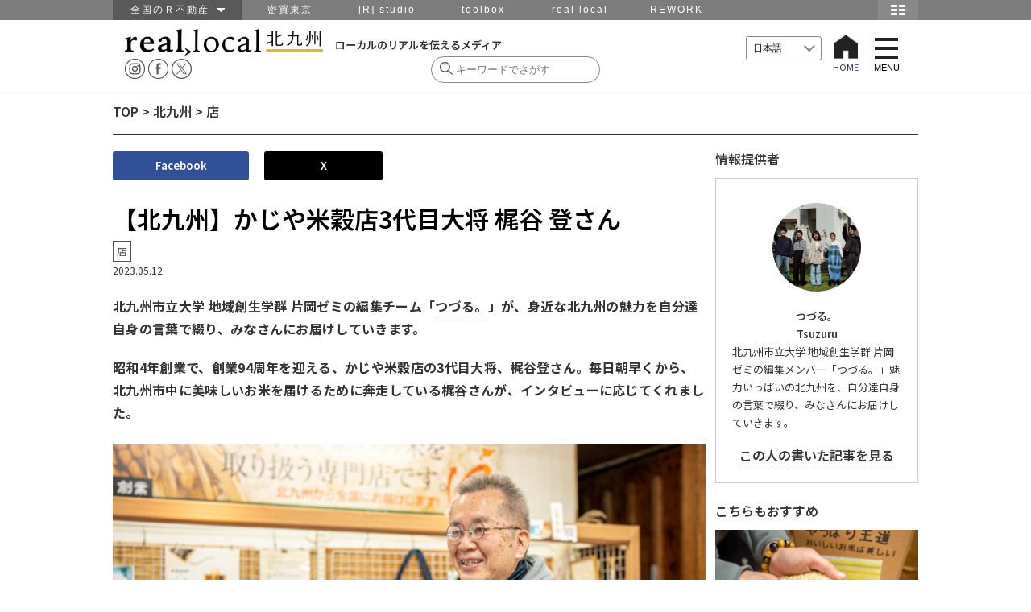

--- FILE ---
content_type: text/html; charset=UTF-8
request_url: https://www.reallocal.jp/105818
body_size: 79629
content:
<!DOCTYPE html>
<html lang="ja">
<!--[if lt IE 7]> <html class="ie6 ie ja" lang="lang="ja""> <![endif]-->
<!--[if IE 7]>    <html class="ie7 ie ja" lang="lang="ja""> <![endif]-->
<!--[if IE 8]>    <html class="ie8 ie ja" lang="lang="ja""> <![endif]-->
<!--[if IE 9]>    <html class="ie9 ie ja" lang="lang="ja""> <![endif]-->
<!--[if gt IE 9]><html lang="lang="ja" "class="ja"><![endif]-->
<head prefix="og: http://ogp.me/ns# fb: http://ogp.me/ns/fb#  article: http://ogp.me/ns/article#">

  <!-- Google Tag Manager -->
  <script>(function(w,d,s,l,i){w[l]=w[l]||[];w[l].push({'gtm.start':
  new Date().getTime(),event:'gtm.js'});var f=d.getElementsByTagName(s)[0],
  j=d.createElement(s),dl=l!='dataLayer'?'&l='+l:'';j.async=true;j.src=
  'https://www.googletagmanager.com/gtm.js?id='+i+dl;f.parentNode.insertBefore(j,f);
  })(window,document,'script','dataLayer','GTM-P9VTJDJ');</script>
  <!-- End Google Tag Manager -->

<meta http-equiv="Content-Type" content="text/html; charset=UTF-8" />
<meta name="viewport" content="width=device-width,initial-scale=1.0,minimum-scale=1.0,user-scalable=yes">
<meta name="keywords" content="仕事,移住,田舎,地域,求人,転職,採用,Uターン,Iターン,ものづくり,R不動産,山形,南八ヶ岳,湘南,金沢,福井,篠山,神戸,北九州,福岡,鹿児島,大阪,不動産" />
<meta name="description" content="北九州市立大学 地域創生学群 片岡ゼミの編集チーム「つづる。」が、身近な北九州の魅力を自分達自身の言葉で綴り、みなさんにお届けしていきます。昭和4年創業で、創業94周年を迎える、かじや米穀店の3代目大将、梶谷登さん。毎日朝早くから、北九州市...">

<!-- OGP -->
<meta property="og:title" content="【北九州】かじや米穀店3代目大将 梶谷 登さん">
<meta property="og:type" content="website">
<meta property="og:url" content="https://www.reallocal.jp/105818">
<meta property="og:site_name" content="reallocal｜移住やローカルまちづくりに興味がある人のためのサイト">
<meta property="og:locale" content="ja_JP" />
<meta property="og:description" content="北九州市立大学 地域創生学群 片岡ゼミの編集チーム「つづる。」が、身近な北九州の魅力を自分達自身の言葉で綴り、みなさんにお届けしていきます。昭和4年創業で、創業94周年を迎える、かじや米穀店の3代目大将、梶谷登さん。毎日朝早くから、北九州市...">
<meta property="fb:reallocal_id" content="335284919986276" />

<!-- twitter -->
<meta name="twitter:card" content="summary_large_image">
<meta name="twitter:site" content="@reallocal_jp" />
<meta name="twitter:creator" content="@reallocal_jp">
<meta name="twitter:image" content="https://s3-ap-northeast-1.amazonaws.com/reallocalglobal/uploads/2023/05/13020227/ktq_kajiya_main-520x347.jpg" />
<meta name="twitter:title" content="【北九州】かじや米穀店3代目大将 梶谷 登さん">

<meta name="twitter:description" content="地域の連載" />

<!--Search Console 2017.11.16 ADD -->
<meta name="google-site-verification" content="GW2XdoqJThSCMssNzQhAxOBwzQYbhayopbxm5YypMzw" />

<!--Search Console 2021.2.12 ADD -->
<meta name="google-site-verification" content="uMWK078jiuqVFNpHShiSicBgMJBdKC-YeTSGWzkY2ZI" />

<!-- Facebook Pixel Code 2017.11.16 ADD-->
<script>
  !function(f,b,e,v,n,t,s)
  {if(f.fbq)return;n=f.fbq=function(){n.callMethod?
  n.callMethod.apply(n,arguments):n.queue.push(arguments)};
  if(!f._fbq)f._fbq=n;n.push=n;n.loaded=!0;n.version='2.0';
  n.queue=[];t=b.createElement(e);t.async=!0;
  t.src=v;s=b.getElementsByTagName(e)[0];
  s.parentNode.insertBefore(t,s)}(window, document,'script',
  'https://connect.facebook.net/en_US/fbevents.js');
  fbq('init', '1837517003160279');
  fbq('track', 'PageView');
</script>
<noscript><img height="1" width="1" style="display:none"
  src="https://www.facebook.com/tr?id=1837517003160279&ev=PageView&noscript=1"
/></noscript>
<!-- End Facebook Pixel Code -->


<meta property="og:image" content="https://s3-ap-northeast-1.amazonaws.com/reallocalglobal/uploads/2023/05/13020227/ktq_kajiya_main.jpg">
<meta property="og:image" content="reallocal">


<!-- /OGP -->
<title>real local
北九州【北九州】かじや米穀店3代目大将 梶谷 登さん | reallocal｜移住やローカルまちづくりに興味がある人のためのサイト【店】</title>

<link rel="shortcut icon" href="https://www.reallocal.jp/app/wp-content/uploads/favicon.ico">

<link rel="stylesheet" href="https://www.reallocal.jp/app/wp-content/themes/reallocal2025/css/drawer.css">
<link rel="stylesheet" href="https://www.reallocal.jp/app/wp-content/themes/reallocal2025/css/global-navi.css">
<link rel="stylesheet" href="https://www.reallocal.jp/app/wp-content/themes/reallocal2025/css/print.css" media="print">
<link rel="stylesheet" href="https://www.reallocal.jp/app/wp-content/themes/reallocal2025/css/slick.css" />
<link rel="stylesheet" href="https://www.reallocal.jp/app/wp-content/themes/reallocal2025/css/slick-theme.css" />
<!--font-->
<link rel="stylesheet" href="https://cdn.jsdelivr.net/npm/yakuhanjp@4.0.1/dist/css/yakuhanjp.css">
<link rel="preconnect" href="https://fonts.googleapis.com">
<link rel="preconnect" href="https://fonts.gstatic.com" crossorigin>
<link href="https://fonts.googleapis.com/css2?family=Noto+Sans+JP:wght@100..900&display=swap" rel="stylesheet">

<!-- jquery & iscroll & dropdown -->
<script src="https://ajax.googleapis.com/ajax/libs/jquery/1.11.3/jquery.min.js"></script>
<script src="https://ajax.googleapis.com/ajax/libs/jquery/2.1.3/jquery.min.js"></script>

<script type="text/javascript" src="https://www.reallocal.jp/app/wp-content/themes/reallocal2025/js/rl.js?2020041001"></script>

<!--<script type="text/javascript" src="https://cdnjs.cloudflare.com/ajax/libs/iScroll/5.1.1/iscroll-min.js"></script>-->
<script type="text/javascript" src="https://www.reallocal.jp/app/wp-content/themes/reallocal2025/js/drawer.min.js"></script>
<script type="text/javascript" src="https://www.reallocal.jp/app/wp-content/themes/reallocal2025/js/iscroll.js"></script>

<!--[if lt IE 9]>
<script src="https://www.reallocal.jp/app/wp-content/themes/reallocal2025/js/html5shiv.js"></script>
<script src="https://www.reallocal.jp/app/wp-content/themes/reallocal2025/js/respond.src.js"></script>
<![endif]-->

<!--[if lt IE 8]>
<script src="//ajax.googleapis.com/ajax/libs/jquery/1.9.1/jquery.min.js"></script>
<script src="https://www.reallocal.jp/app/wp-content/themes/reallocal2025/js/selectivizr.js"></script>
<script src="https://www.reallocal.jp/app/wp-content/themes/reallocal2025/js/jquery.transform.js"></script>
<script src="https://www.reallocal.jp/app/wp-content/themes/reallocal2025/js/ie-transform.js"></script>
<![endif]-->

<script type="text/javascript">
  (function(i,s,o,g,r,a,m){i['GoogleAnalyticsObject']=r;i[r]=i[r]||function(){
  (i[r].q=i[r].q||[]).push(arguments)},i[r].l=1*new Date();a=s.createElement(o),
  m=s.getElementsByTagName(o)[0];a.async=1;a.src=g;m.parentNode.insertBefore(a,m)
  })(window,document,'script','//www.google-analytics.com/analytics.js','ga');

  ga('create', 'UA-53737628-1', 'auto');
  ga('require', 'linkid', 'linkid.js');
  ga('send', 'pageview');
</script>

<!-- Global site tag (gtag.js) - Google Analytics -->
<script async src="https://www.googletagmanager.com/gtag/js?id=G-PBHMM4SLSE"></script>
<script>
  window.dataLayer = window.dataLayer || [];
  function gtag(){dataLayer.push(arguments);}
  gtag('js', new Date());

  gtag('config', 'G-PBHMM4SLSE');
</script>

<meta name='robots' content='index, follow, max-image-preview:large, max-snippet:-1, max-video-preview:-1' />

	<!-- This site is optimized with the Yoast SEO plugin v26.6 - https://yoast.com/wordpress/plugins/seo/ -->
	<meta name="description" content="小倉北区香春口のお米屋さん「梶谷米穀店」。昭和4年創業、2023年には創業94周年を迎える街のお米屋さん。「お米マイスター」「食生活アドバイザー」の資格を持つ、3代目大将の梶谷登さんへのインタビューです。" />
	<link rel="canonical" href="https://www.reallocal.jp/105818" />
	<meta property="og:locale" content="ja_JP" />
	<meta property="og:type" content="article" />
	<meta property="og:title" content="【北九州】かじや米穀店3代目大将 梶谷 登さん | reallocal｜移住やローカルまちづくりに興味がある人のためのサイト" />
	<meta property="og:description" content="小倉北区香春口のお米屋さん「梶谷米穀店」。昭和4年創業、2023年には創業94周年を迎える街のお米屋さん。「お米マイスター」「食生活アドバイザー」の資格を持つ、3代目大将の梶谷登さんへのインタビューです。" />
	<meta property="og:url" content="https://www.reallocal.jp/105818" />
	<meta property="og:site_name" content="reallocal｜移住やローカルまちづくりに興味がある人のためのサイト" />
	<meta property="article:publisher" content="https://www.facebook.com/R.reallocal" />
	<meta property="article:published_time" content="2023-05-12T08:06:03+00:00" />
	<meta property="article:modified_time" content="2024-03-19T01:50:12+00:00" />
	<meta property="og:image" content="https://s3-ap-northeast-1.amazonaws.com/reallocalglobal/uploads/2023/05/13020227/ktq_kajiya_main.jpg" />
	<meta property="og:image:width" content="1200" />
	<meta property="og:image:height" content="800" />
	<meta property="og:image:type" content="image/jpeg" />
	<meta name="author" content="共有北九州" />
	<meta name="twitter:card" content="summary_large_image" />
	<meta name="twitter:creator" content="@reallocal_jp" />
	<meta name="twitter:site" content="@reallocal_jp" />
	<meta name="twitter:label1" content="Written by" />
	<meta name="twitter:data1" content="共有北九州" />
	<meta name="twitter:label2" content="Est. reading time" />
	<meta name="twitter:data2" content="1分" />
	<script type="application/ld+json" class="yoast-schema-graph">{"@context":"https://schema.org","@graph":[{"@type":"WebPage","@id":"https://www.reallocal.jp/105818","url":"https://www.reallocal.jp/105818","name":"【北九州】かじや米穀店3代目大将 梶谷 登さん | reallocal｜移住やローカルまちづくりに興味がある人のためのサイト","isPartOf":{"@id":"https://www.reallocal.jp/#website"},"primaryImageOfPage":{"@id":"https://www.reallocal.jp/105818#primaryimage"},"image":{"@id":"https://www.reallocal.jp/105818#primaryimage"},"thumbnailUrl":"https://s3-ap-northeast-1.amazonaws.com/reallocalglobal/uploads/2023/05/13020227/ktq_kajiya_main.jpg","datePublished":"2023-05-12T08:06:03+00:00","dateModified":"2024-03-19T01:50:12+00:00","author":{"@id":"https://www.reallocal.jp/#/schema/person/8004cb9cfd4160780d344bff00e22b44"},"description":"小倉北区香春口のお米屋さん「梶谷米穀店」。昭和4年創業、2023年には創業94周年を迎える街のお米屋さん。「お米マイスター」「食生活アドバイザー」の資格を持つ、3代目大将の梶谷登さんへのインタビューです。","breadcrumb":{"@id":"https://www.reallocal.jp/105818#breadcrumb"},"inLanguage":"ja","potentialAction":[{"@type":"ReadAction","target":["https://www.reallocal.jp/105818"]}]},{"@type":"ImageObject","inLanguage":"ja","@id":"https://www.reallocal.jp/105818#primaryimage","url":"https://s3-ap-northeast-1.amazonaws.com/reallocalglobal/uploads/2023/05/13020227/ktq_kajiya_main.jpg","contentUrl":"https://s3-ap-northeast-1.amazonaws.com/reallocalglobal/uploads/2023/05/13020227/ktq_kajiya_main.jpg","width":1200,"height":800},{"@type":"BreadcrumbList","@id":"https://www.reallocal.jp/105818#breadcrumb","itemListElement":[{"@type":"ListItem","position":1,"name":"TOP","item":"https://www.reallocal.jp/"},{"@type":"ListItem","position":2,"name":"北九州","item":"https://www.reallocal.jp/kitakyusyu"},{"@type":"ListItem","position":3,"name":"【北九州】かじや米穀店3代目大将 梶谷 登さん"}]},{"@type":"WebSite","@id":"https://www.reallocal.jp/#website","url":"https://www.reallocal.jp/","name":"reallocal｜移住やローカルまちづくりに興味がある人のためのサイト","description":"ローカルのリアルを伝えるメディア","potentialAction":[{"@type":"SearchAction","target":{"@type":"EntryPoint","urlTemplate":"https://www.reallocal.jp/?s={search_term_string}"},"query-input":{"@type":"PropertyValueSpecification","valueRequired":true,"valueName":"search_term_string"}}],"inLanguage":"ja"},{"@type":"Person","@id":"https://www.reallocal.jp/#/schema/person/8004cb9cfd4160780d344bff00e22b44","name":"共有北九州","image":{"@type":"ImageObject","inLanguage":"ja","@id":"https://www.reallocal.jp/#/schema/person/image/","url":"https://secure.gravatar.com/avatar/46cd8f5563faab5b4a01f50af423f29c7611fc598d830a0ca8c36a4f1e7cd215?s=96&d=mm&r=g","contentUrl":"https://secure.gravatar.com/avatar/46cd8f5563faab5b4a01f50af423f29c7611fc598d830a0ca8c36a4f1e7cd215?s=96&d=mm&r=g","caption":"共有北九州"},"url":"https://www.reallocal.jp/author/10_kitakyushu"}]}</script>
	<!-- / Yoast SEO plugin. -->


<link rel='dns-prefetch' href='//challenges.cloudflare.com' />
<script type="text/javascript">
/* <![CDATA[ */
window._wpemojiSettings = {"baseUrl":"https:\/\/s.w.org\/images\/core\/emoji\/16.0.1\/72x72\/","ext":".png","svgUrl":"https:\/\/s.w.org\/images\/core\/emoji\/16.0.1\/svg\/","svgExt":".svg","source":{"concatemoji":"https:\/\/www.reallocal.jp\/app\/wp-includes\/js\/wp-emoji-release.min.js?ver=6.8.2"}};
/*! This file is auto-generated */
!function(s,n){var o,i,e;function c(e){try{var t={supportTests:e,timestamp:(new Date).valueOf()};sessionStorage.setItem(o,JSON.stringify(t))}catch(e){}}function p(e,t,n){e.clearRect(0,0,e.canvas.width,e.canvas.height),e.fillText(t,0,0);var t=new Uint32Array(e.getImageData(0,0,e.canvas.width,e.canvas.height).data),a=(e.clearRect(0,0,e.canvas.width,e.canvas.height),e.fillText(n,0,0),new Uint32Array(e.getImageData(0,0,e.canvas.width,e.canvas.height).data));return t.every(function(e,t){return e===a[t]})}function u(e,t){e.clearRect(0,0,e.canvas.width,e.canvas.height),e.fillText(t,0,0);for(var n=e.getImageData(16,16,1,1),a=0;a<n.data.length;a++)if(0!==n.data[a])return!1;return!0}function f(e,t,n,a){switch(t){case"flag":return n(e,"\ud83c\udff3\ufe0f\u200d\u26a7\ufe0f","\ud83c\udff3\ufe0f\u200b\u26a7\ufe0f")?!1:!n(e,"\ud83c\udde8\ud83c\uddf6","\ud83c\udde8\u200b\ud83c\uddf6")&&!n(e,"\ud83c\udff4\udb40\udc67\udb40\udc62\udb40\udc65\udb40\udc6e\udb40\udc67\udb40\udc7f","\ud83c\udff4\u200b\udb40\udc67\u200b\udb40\udc62\u200b\udb40\udc65\u200b\udb40\udc6e\u200b\udb40\udc67\u200b\udb40\udc7f");case"emoji":return!a(e,"\ud83e\udedf")}return!1}function g(e,t,n,a){var r="undefined"!=typeof WorkerGlobalScope&&self instanceof WorkerGlobalScope?new OffscreenCanvas(300,150):s.createElement("canvas"),o=r.getContext("2d",{willReadFrequently:!0}),i=(o.textBaseline="top",o.font="600 32px Arial",{});return e.forEach(function(e){i[e]=t(o,e,n,a)}),i}function t(e){var t=s.createElement("script");t.src=e,t.defer=!0,s.head.appendChild(t)}"undefined"!=typeof Promise&&(o="wpEmojiSettingsSupports",i=["flag","emoji"],n.supports={everything:!0,everythingExceptFlag:!0},e=new Promise(function(e){s.addEventListener("DOMContentLoaded",e,{once:!0})}),new Promise(function(t){var n=function(){try{var e=JSON.parse(sessionStorage.getItem(o));if("object"==typeof e&&"number"==typeof e.timestamp&&(new Date).valueOf()<e.timestamp+604800&&"object"==typeof e.supportTests)return e.supportTests}catch(e){}return null}();if(!n){if("undefined"!=typeof Worker&&"undefined"!=typeof OffscreenCanvas&&"undefined"!=typeof URL&&URL.createObjectURL&&"undefined"!=typeof Blob)try{var e="postMessage("+g.toString()+"("+[JSON.stringify(i),f.toString(),p.toString(),u.toString()].join(",")+"));",a=new Blob([e],{type:"text/javascript"}),r=new Worker(URL.createObjectURL(a),{name:"wpTestEmojiSupports"});return void(r.onmessage=function(e){c(n=e.data),r.terminate(),t(n)})}catch(e){}c(n=g(i,f,p,u))}t(n)}).then(function(e){for(var t in e)n.supports[t]=e[t],n.supports.everything=n.supports.everything&&n.supports[t],"flag"!==t&&(n.supports.everythingExceptFlag=n.supports.everythingExceptFlag&&n.supports[t]);n.supports.everythingExceptFlag=n.supports.everythingExceptFlag&&!n.supports.flag,n.DOMReady=!1,n.readyCallback=function(){n.DOMReady=!0}}).then(function(){return e}).then(function(){var e;n.supports.everything||(n.readyCallback(),(e=n.source||{}).concatemoji?t(e.concatemoji):e.wpemoji&&e.twemoji&&(t(e.twemoji),t(e.wpemoji)))}))}((window,document),window._wpemojiSettings);
/* ]]> */
</script>
<style id='wp-emoji-styles-inline-css' type='text/css'>

	img.wp-smiley, img.emoji {
		display: inline !important;
		border: none !important;
		box-shadow: none !important;
		height: 1em !important;
		width: 1em !important;
		margin: 0 0.07em !important;
		vertical-align: -0.1em !important;
		background: none !important;
		padding: 0 !important;
	}
</style>
<link rel='stylesheet' id='wp-block-library-css' href='https://www.reallocal.jp/app/wp-includes/css/dist/block-library/style.min.css?ver=6.8.2' type='text/css' media='all' />
<style id='classic-theme-styles-inline-css' type='text/css'>
/*! This file is auto-generated */
.wp-block-button__link{color:#fff;background-color:#32373c;border-radius:9999px;box-shadow:none;text-decoration:none;padding:calc(.667em + 2px) calc(1.333em + 2px);font-size:1.125em}.wp-block-file__button{background:#32373c;color:#fff;text-decoration:none}
</style>
<style id='global-styles-inline-css' type='text/css'>
:root{--wp--preset--aspect-ratio--square: 1;--wp--preset--aspect-ratio--4-3: 4/3;--wp--preset--aspect-ratio--3-4: 3/4;--wp--preset--aspect-ratio--3-2: 3/2;--wp--preset--aspect-ratio--2-3: 2/3;--wp--preset--aspect-ratio--16-9: 16/9;--wp--preset--aspect-ratio--9-16: 9/16;--wp--preset--color--black: #000000;--wp--preset--color--cyan-bluish-gray: #abb8c3;--wp--preset--color--white: #ffffff;--wp--preset--color--pale-pink: #f78da7;--wp--preset--color--vivid-red: #cf2e2e;--wp--preset--color--luminous-vivid-orange: #ff6900;--wp--preset--color--luminous-vivid-amber: #fcb900;--wp--preset--color--light-green-cyan: #7bdcb5;--wp--preset--color--vivid-green-cyan: #00d084;--wp--preset--color--pale-cyan-blue: #8ed1fc;--wp--preset--color--vivid-cyan-blue: #0693e3;--wp--preset--color--vivid-purple: #9b51e0;--wp--preset--gradient--vivid-cyan-blue-to-vivid-purple: linear-gradient(135deg,rgba(6,147,227,1) 0%,rgb(155,81,224) 100%);--wp--preset--gradient--light-green-cyan-to-vivid-green-cyan: linear-gradient(135deg,rgb(122,220,180) 0%,rgb(0,208,130) 100%);--wp--preset--gradient--luminous-vivid-amber-to-luminous-vivid-orange: linear-gradient(135deg,rgba(252,185,0,1) 0%,rgba(255,105,0,1) 100%);--wp--preset--gradient--luminous-vivid-orange-to-vivid-red: linear-gradient(135deg,rgba(255,105,0,1) 0%,rgb(207,46,46) 100%);--wp--preset--gradient--very-light-gray-to-cyan-bluish-gray: linear-gradient(135deg,rgb(238,238,238) 0%,rgb(169,184,195) 100%);--wp--preset--gradient--cool-to-warm-spectrum: linear-gradient(135deg,rgb(74,234,220) 0%,rgb(151,120,209) 20%,rgb(207,42,186) 40%,rgb(238,44,130) 60%,rgb(251,105,98) 80%,rgb(254,248,76) 100%);--wp--preset--gradient--blush-light-purple: linear-gradient(135deg,rgb(255,206,236) 0%,rgb(152,150,240) 100%);--wp--preset--gradient--blush-bordeaux: linear-gradient(135deg,rgb(254,205,165) 0%,rgb(254,45,45) 50%,rgb(107,0,62) 100%);--wp--preset--gradient--luminous-dusk: linear-gradient(135deg,rgb(255,203,112) 0%,rgb(199,81,192) 50%,rgb(65,88,208) 100%);--wp--preset--gradient--pale-ocean: linear-gradient(135deg,rgb(255,245,203) 0%,rgb(182,227,212) 50%,rgb(51,167,181) 100%);--wp--preset--gradient--electric-grass: linear-gradient(135deg,rgb(202,248,128) 0%,rgb(113,206,126) 100%);--wp--preset--gradient--midnight: linear-gradient(135deg,rgb(2,3,129) 0%,rgb(40,116,252) 100%);--wp--preset--font-size--small: 13px;--wp--preset--font-size--medium: 20px;--wp--preset--font-size--large: 36px;--wp--preset--font-size--x-large: 42px;--wp--preset--spacing--20: 0.44rem;--wp--preset--spacing--30: 0.67rem;--wp--preset--spacing--40: 1rem;--wp--preset--spacing--50: 1.5rem;--wp--preset--spacing--60: 2.25rem;--wp--preset--spacing--70: 3.38rem;--wp--preset--spacing--80: 5.06rem;--wp--preset--shadow--natural: 6px 6px 9px rgba(0, 0, 0, 0.2);--wp--preset--shadow--deep: 12px 12px 50px rgba(0, 0, 0, 0.4);--wp--preset--shadow--sharp: 6px 6px 0px rgba(0, 0, 0, 0.2);--wp--preset--shadow--outlined: 6px 6px 0px -3px rgba(255, 255, 255, 1), 6px 6px rgba(0, 0, 0, 1);--wp--preset--shadow--crisp: 6px 6px 0px rgba(0, 0, 0, 1);}:where(.is-layout-flex){gap: 0.5em;}:where(.is-layout-grid){gap: 0.5em;}body .is-layout-flex{display: flex;}.is-layout-flex{flex-wrap: wrap;align-items: center;}.is-layout-flex > :is(*, div){margin: 0;}body .is-layout-grid{display: grid;}.is-layout-grid > :is(*, div){margin: 0;}:where(.wp-block-columns.is-layout-flex){gap: 2em;}:where(.wp-block-columns.is-layout-grid){gap: 2em;}:where(.wp-block-post-template.is-layout-flex){gap: 1.25em;}:where(.wp-block-post-template.is-layout-grid){gap: 1.25em;}.has-black-color{color: var(--wp--preset--color--black) !important;}.has-cyan-bluish-gray-color{color: var(--wp--preset--color--cyan-bluish-gray) !important;}.has-white-color{color: var(--wp--preset--color--white) !important;}.has-pale-pink-color{color: var(--wp--preset--color--pale-pink) !important;}.has-vivid-red-color{color: var(--wp--preset--color--vivid-red) !important;}.has-luminous-vivid-orange-color{color: var(--wp--preset--color--luminous-vivid-orange) !important;}.has-luminous-vivid-amber-color{color: var(--wp--preset--color--luminous-vivid-amber) !important;}.has-light-green-cyan-color{color: var(--wp--preset--color--light-green-cyan) !important;}.has-vivid-green-cyan-color{color: var(--wp--preset--color--vivid-green-cyan) !important;}.has-pale-cyan-blue-color{color: var(--wp--preset--color--pale-cyan-blue) !important;}.has-vivid-cyan-blue-color{color: var(--wp--preset--color--vivid-cyan-blue) !important;}.has-vivid-purple-color{color: var(--wp--preset--color--vivid-purple) !important;}.has-black-background-color{background-color: var(--wp--preset--color--black) !important;}.has-cyan-bluish-gray-background-color{background-color: var(--wp--preset--color--cyan-bluish-gray) !important;}.has-white-background-color{background-color: var(--wp--preset--color--white) !important;}.has-pale-pink-background-color{background-color: var(--wp--preset--color--pale-pink) !important;}.has-vivid-red-background-color{background-color: var(--wp--preset--color--vivid-red) !important;}.has-luminous-vivid-orange-background-color{background-color: var(--wp--preset--color--luminous-vivid-orange) !important;}.has-luminous-vivid-amber-background-color{background-color: var(--wp--preset--color--luminous-vivid-amber) !important;}.has-light-green-cyan-background-color{background-color: var(--wp--preset--color--light-green-cyan) !important;}.has-vivid-green-cyan-background-color{background-color: var(--wp--preset--color--vivid-green-cyan) !important;}.has-pale-cyan-blue-background-color{background-color: var(--wp--preset--color--pale-cyan-blue) !important;}.has-vivid-cyan-blue-background-color{background-color: var(--wp--preset--color--vivid-cyan-blue) !important;}.has-vivid-purple-background-color{background-color: var(--wp--preset--color--vivid-purple) !important;}.has-black-border-color{border-color: var(--wp--preset--color--black) !important;}.has-cyan-bluish-gray-border-color{border-color: var(--wp--preset--color--cyan-bluish-gray) !important;}.has-white-border-color{border-color: var(--wp--preset--color--white) !important;}.has-pale-pink-border-color{border-color: var(--wp--preset--color--pale-pink) !important;}.has-vivid-red-border-color{border-color: var(--wp--preset--color--vivid-red) !important;}.has-luminous-vivid-orange-border-color{border-color: var(--wp--preset--color--luminous-vivid-orange) !important;}.has-luminous-vivid-amber-border-color{border-color: var(--wp--preset--color--luminous-vivid-amber) !important;}.has-light-green-cyan-border-color{border-color: var(--wp--preset--color--light-green-cyan) !important;}.has-vivid-green-cyan-border-color{border-color: var(--wp--preset--color--vivid-green-cyan) !important;}.has-pale-cyan-blue-border-color{border-color: var(--wp--preset--color--pale-cyan-blue) !important;}.has-vivid-cyan-blue-border-color{border-color: var(--wp--preset--color--vivid-cyan-blue) !important;}.has-vivid-purple-border-color{border-color: var(--wp--preset--color--vivid-purple) !important;}.has-vivid-cyan-blue-to-vivid-purple-gradient-background{background: var(--wp--preset--gradient--vivid-cyan-blue-to-vivid-purple) !important;}.has-light-green-cyan-to-vivid-green-cyan-gradient-background{background: var(--wp--preset--gradient--light-green-cyan-to-vivid-green-cyan) !important;}.has-luminous-vivid-amber-to-luminous-vivid-orange-gradient-background{background: var(--wp--preset--gradient--luminous-vivid-amber-to-luminous-vivid-orange) !important;}.has-luminous-vivid-orange-to-vivid-red-gradient-background{background: var(--wp--preset--gradient--luminous-vivid-orange-to-vivid-red) !important;}.has-very-light-gray-to-cyan-bluish-gray-gradient-background{background: var(--wp--preset--gradient--very-light-gray-to-cyan-bluish-gray) !important;}.has-cool-to-warm-spectrum-gradient-background{background: var(--wp--preset--gradient--cool-to-warm-spectrum) !important;}.has-blush-light-purple-gradient-background{background: var(--wp--preset--gradient--blush-light-purple) !important;}.has-blush-bordeaux-gradient-background{background: var(--wp--preset--gradient--blush-bordeaux) !important;}.has-luminous-dusk-gradient-background{background: var(--wp--preset--gradient--luminous-dusk) !important;}.has-pale-ocean-gradient-background{background: var(--wp--preset--gradient--pale-ocean) !important;}.has-electric-grass-gradient-background{background: var(--wp--preset--gradient--electric-grass) !important;}.has-midnight-gradient-background{background: var(--wp--preset--gradient--midnight) !important;}.has-small-font-size{font-size: var(--wp--preset--font-size--small) !important;}.has-medium-font-size{font-size: var(--wp--preset--font-size--medium) !important;}.has-large-font-size{font-size: var(--wp--preset--font-size--large) !important;}.has-x-large-font-size{font-size: var(--wp--preset--font-size--x-large) !important;}
:where(.wp-block-post-template.is-layout-flex){gap: 1.25em;}:where(.wp-block-post-template.is-layout-grid){gap: 1.25em;}
:where(.wp-block-columns.is-layout-flex){gap: 2em;}:where(.wp-block-columns.is-layout-grid){gap: 2em;}
:root :where(.wp-block-pullquote){font-size: 1.5em;line-height: 1.6;}
</style>
<link rel='stylesheet' id='contact-form-7-css' href='https://www.reallocal.jp/app/wp-content/plugins/contact-form-7/includes/css/styles.css?ver=6.1.4' type='text/css' media='all' />
<link rel='stylesheet' id='sm-style-css' href='https://www.reallocal.jp/app/wp-content/plugins/wp-show-more/wpsm-style.css?ver=6.8.2' type='text/css' media='all' />
<link rel='stylesheet' id='my-style-css' href='https://www.reallocal.jp/app/wp-content/themes/reallocal2025/style.css?ver=1769477480' type='text/css' media='all' />
<style id='akismet-widget-style-inline-css' type='text/css'>

			.a-stats {
				--akismet-color-mid-green: #357b49;
				--akismet-color-white: #fff;
				--akismet-color-light-grey: #f6f7f7;

				max-width: 350px;
				width: auto;
			}

			.a-stats * {
				all: unset;
				box-sizing: border-box;
			}

			.a-stats strong {
				font-weight: 600;
			}

			.a-stats a.a-stats__link,
			.a-stats a.a-stats__link:visited,
			.a-stats a.a-stats__link:active {
				background: var(--akismet-color-mid-green);
				border: none;
				box-shadow: none;
				border-radius: 8px;
				color: var(--akismet-color-white);
				cursor: pointer;
				display: block;
				font-family: -apple-system, BlinkMacSystemFont, 'Segoe UI', 'Roboto', 'Oxygen-Sans', 'Ubuntu', 'Cantarell', 'Helvetica Neue', sans-serif;
				font-weight: 500;
				padding: 12px;
				text-align: center;
				text-decoration: none;
				transition: all 0.2s ease;
			}

			/* Extra specificity to deal with TwentyTwentyOne focus style */
			.widget .a-stats a.a-stats__link:focus {
				background: var(--akismet-color-mid-green);
				color: var(--akismet-color-white);
				text-decoration: none;
			}

			.a-stats a.a-stats__link:hover {
				filter: brightness(110%);
				box-shadow: 0 4px 12px rgba(0, 0, 0, 0.06), 0 0 2px rgba(0, 0, 0, 0.16);
			}

			.a-stats .count {
				color: var(--akismet-color-white);
				display: block;
				font-size: 1.5em;
				line-height: 1.4;
				padding: 0 13px;
				white-space: nowrap;
			}
		
</style>
<script type="text/javascript" src="https://www.reallocal.jp/app/wp-content/themes/reallocal2025/js/setAreaEmail.js?ver=1.0" id="setAreaEmail-js"></script>
<link rel='shortlink' href='https://www.reallocal.jp/?p=105818' />
<style type='text/css'>.rp4wp-related-posts ul{width:100%;padding:0;margin:0;float:left;}
.rp4wp-related-posts ul>li{list-style:none;padding:0;margin:0;padding-bottom:20px;clear:both;}
.rp4wp-related-posts ul>li>p{margin:0;padding:0;}
.rp4wp-related-post-image{width:100%;padding-right:0px;-moz-box-sizing:border-box;-webkit-box-sizing:border-box;box-sizing:border-box;float:left;}</style>
</head>
<body class="drawer drawer--right">

  <!-- Google Tag Manager (noscript) -->
  <noscript><iframe src="https://www.googletagmanager.com/ns.html?id=GTM-P9VTJDJ"
  height="0" width="0" style="display:none;visibility:hidden"></iframe></noscript>
  <!-- End Google Tag Manager (noscript) -->

 <nav id="menu">
<div>
   <span><a href="https://www.reallocal.jp"> HOME </a></span>     <span class="yamagata"><a href="https://www.reallocal.jp/yamagata">山形</a></span>
        <span class="koriyama"><a href="https://www.reallocal.jp/koriyama">郡山</a></span>
        <span class="shonan"><a href="https://www.reallocal.jp/shonan">湘南</a></span>
        <span class="minamiyatsugatake"><a href="https://www.reallocal.jp/minamiyatsugatake">南八ヶ岳</a></span>
        <span class="kanazawa"><a href="https://www.reallocal.jp/kanazawa">金沢</a></span>
        <span class="fukui"><a href="https://www.reallocal.jp/fukui">福井</a></span>
        <span class="nagoya"><a href="https://www.reallocal.jp/nagoya">名古屋</a></span>
        <span class="osaka"><a href="https://www.reallocal.jp/osaka">大阪</a></span>
        <span class="kobe"><a href="https://www.reallocal.jp/kobe">神戸</a></span>
        <span class="kitakyusyu"><a href="https://www.reallocal.jp/kitakyusyu">北九州</a></span>
        <span class="fukuoka"><a href="https://www.reallocal.jp/fukuoka">福岡</a></span>
        <span class="kagoshima"><a href="https://www.reallocal.jp/kagoshima">鹿児島</a></span>
        <span class="other"><a href="https://www.reallocal.jp/other">その他</a></span>
    </div>
<p class="close"></p>
</nav>

<!--グローバルヘッダー-->
<div id="group_header">
<div id="global_header">
<div id="global_navi">
<ul class="global_group">
	<li class="global_zenkoku"><a href="javascript:void(0)">全国のＲ不動産　<img src="https://www.reallocal.jp/app/wp-content/themes/reallocal2025/img/groupnav/allow.png" width="10" height="5" alt="全国のＲ不動産"/></a>
	 <ul class="global_zenkoku_sub">
	  <li><a href="https://www.realtokyoestate.co.jp/?r=g_local">東京Ｒ不動産</a></li>
	  <li><a href="http://www.realyamagataestate.jp?r=g_local">山形Ｒ不動産</a></li>
	  <li><a href="http://www.realbosoestate.jp?r=g_local">房総Ｒ不動産</a></li>
	  <li><a href="https://www.realkamakuraestate.jp?r=g_local">鎌倉Ｒ不動産</a></li>
	  <li><a href="http://www.realkanazawaestate.jp/?r=g_local">金沢Ｒ不動産</a></li>
	  <li><a href="https://www.realkyotoestate.jp/?r=g_local">京都Ｒ不動産</a></li>
	  <li><a href="http://www.realosakaestate.jp/?r=g_local">大阪Ｒ不動産</a></li>
	  <li><a href="http://www.realkobeestate.jp/?r=g_local">神戸Ｒ不動産</a></li>
	  <li><a href="http://www.realfukuokaestate.jp/?r=g_local">福岡Ｒ不動産</a></li>
	  <li><a href="http://www.realkagoshimaestate.jp/?r=g_local">鹿児島Ｒ不動産</a></li>
	  <li class="global_zenkoku_danchi"><a href="http://www.realdanchiestate.jp?r=g_local">団地Ｒ不動産</a></li>
	  <li class="global_zenkoku_public"><a href="http://www.realpublicestate.jp?r=g_local">公共Ｒ不動産</a></li>
	 </ul>
	</li>
	<li class="global_group_site" id="mitsubai"><a href="http://www.mitsubai.com/tokyo/?r=g_local">密買東京</a></li>
    <li class="global_group_site"><a href="http://www.rstudio.co.jp/?r=g_local">[R] studio</a></li>
    <li class="global_group_site"><a href="http://www.r-toolbox.jp/?r=g_local">toolbox</a></li>
    <li class="global_group_site"><a href="https://reallocal.jp/?r=g_local">real local</a></li>
    <li class="global_group_site"><a href="https://www.rework.co.jp/?r=g_local">REWORK</a></li>
</ul>

<div id="global_map-button">
<img src="https://www.reallocal.jp/app/wp-content/themes/reallocal2025/img/groupnav/map_icon.png" width="50" height="25" onMouseOver="this.src='https://www.reallocal.jp/app/wp-content/themes/reallocal2025/img/groupnav/map_icon_on.png'" onMouseOut="this.src='https://www.reallocal.jp/app/wp-content/themes/reallocal2025/img/groupnav/map_icon.png'" alt="地図" />

<br style="clear:both;" />


<div id="global_r-map">
       <div class="global_close"><a href="javascript:void(0)"><img src="https://www.reallocal.jp/app/wp-content/themes/reallocal2025/img/groupnav/close_mini.png" width="17" height="17" alt="閉じる"/></a></div>

<div class="global_groupsite-box">

<div class="global_r-site-title">
<p class="global_r-site"><img src="https://www.reallocal.jp/app/wp-content/themes/reallocal2025/img/groupnav/zenkoku-r.png" width="195" height="25" alt="全国のＲ不動産"/></p>
<p class="global_r-site-text">R不動産、全国に展開中です。</p>
</div>
<br style="clear:both;" />

<div class="global_map">
<div class="global_map-left">
<ul>
<li class="global_map_site global_map_yamagata"><a href="http://www.realyamagataestate.jp/?r=g_local">山形R不動産</a></li>
<li class="global_map_site global_map_kanazawa"><a href="http://www.realkanazawaestate.jp/?r=g_local">金沢R不動産</a></li>
<li class="global_map_site global_map_osaka"><a href="http://www.realosakaestate.jp/?r=g_local">大阪R不動産</a></li>
<li class="global_map_site global_map_kobe"><a href="http://www.realkobeestate.jp/?r=g_local">神戸R不動産</a></li>
<li class="global_map_site global_map_fukuoka"><a href="http://www.realfukuokaestate.jp/?r=g_local">福岡R不動産</a></li>
<li class="global_map_site global_map_kagoshima"><a href="http://www.realkagoshimaestate.jp/?r=g_local">鹿児島R不動産</a></li>
</ul>
</div>

<div class="global_map-right">
<ul>
<li class="global_map_site global_map_tokyo"><a href="http://www.realtokyoestate.co.jp/?r=g_local">東京R不動産</a></li>
<li class="global_map_site global_map_boso"><a href="http://www.realbosoestate.jp/?r=g_local">房総R不動産</a></li>
<li class="global_map_site global_map_kamakura"><a href="https://www.realkamakuraestate.jp?r=g_local">鎌倉R不動産</a></li>
<li class="global_map_site global_map_kyoto"><a href="https://www.realkyotoestate.jp/?r=g_local">京都R不動産</a></li>
<li class="global_map_site global_map_danchi"><a href="http://www.realdanchiestate.jp/?r=g_local">団地R不動産</a></li>
<li class="global_map_site global_map_public"><a href="http://www.realpublicestate.jp/?r=g_local">公共R不動産</a></li>
</ul>
</div>
</div>

<br style="clear:both;" />


<div class="global_othersite-title">
<p class="global_othersite"><img src="https://www.reallocal.jp/app/wp-content/themes/reallocal2025/img/groupnav/othersite.png" width="195" height="25" alt="不動産以外のサービス"/></p>
<p class="global_othersite-text">不動産以外でも、いろいろやってます。</p>
</div>
<br style="clear:both;" />


<div class="global_othersite-box">
<ul>
<li class="global_map_othersite global_map_mitsubai"><a href="http://www.mitsubai.com/tokyo/?r=g_local">密買東京</a></li>
<li class="global_map_othersite global_map_rstudio"><a href="http://www.rstudio.co.jp/?r=g_local">[R] studio</a></li>
<li class="global_map_othersite global_map_toolbox"><a href="http://www.r-toolbox.jp/?r=g_local">toolbox</a></li>
<li class="global_map_othersite global_map_reallocal"><a href="https://reallocal.jp/?r=g_local">real local</a></li>
<li class="global_map_othersite global_map_rework"><a href="https://www.rework.co.jp/?r=g_local">REWORK</a></li>
</ul>
</div>
<br style="clear:both;" />


</div>
<div class="global_close"><a href="javascript:void(0)"><img src="https://www.reallocal.jp/app/wp-content/themes/reallocal2025/img/groupnav/close.png" width="57" height="17" alt="閉じる"/></a></div>
  </div><!--r-map終了-->
</div><!--map-button終了-->

 <br style="clear:both;" />
        </div><!--global_navi終了-->
</div><!--global_header終了-->
</div>
<!--グローバルヘッダー終了-->

<!--全体-->
<div id="wrapper">

<!--個別ページメニューバー-->
  <div id="single_menu">
	<div id="single_menu_inner">	

<!--home button 2024-->
	<div id="home" class="mb">
		<a href="https://www.reallocal.jp"><img src="https://www.reallocal.jp/app/wp-content/themes/reallocal2025/img/home.png" alt="HOME" width="30" height="30" /></a>
	</div>
	
<!--logo-->	
<div id="single_logo_area">
<div id="logo_tagline">

<!-- 神戸 -->
<div class="single_logo"><a href="https://www.reallocal.jp/kitakyusyu"><img src="https://www.reallocal.jp/app/wp-content/themes/reallocal2025/img/reallocal_logo_kitakyushu.png" alt="reallocal北九州" /></a></div>

<!-- 福岡 -->

<div id="tagline">ローカルのリアルを伝えるメディア</div>
</div><!-- logo_tagline -->

<div id="sns" class="clearfix sns_pc">
	   <ul class="drawer-menu">
		<li class="drawer-menu-item"><a href="https://www.instagram.com/real_local/" target="_blank"><img src="https://www.reallocal.jp/app/wp-content/themes/reallocal2025/img/icon-insta.png" alt="instagram" width="25" height="25"/></a></li>
		<li class="drawer-menu-item"><a href="https://www.facebook.com/R.reallocal" target="_blank"><img src="https://www.reallocal.jp/app/wp-content/themes/reallocal2025/img/icon-facebook.png" alt="Facebook" width="25" height="25"/></a></li>
		<li class="drawer-menu-item"><a href="https://x.com/reallocal_jp" target="_blank"><img src="https://www.reallocal.jp/app/wp-content/themes/reallocal2025/img/icon-x.png" alt="X" width="25" height="25"/></a></li>
	   </ul>
</div><!--sns end -->

</div><!-- single_logo_area end -->

<div id="search_area">

<div id="sns" class="clearfix sns_mb">
	   <ul class="drawer-menu">
		<li class="drawer-menu-item"><a href="https://www.instagram.com/real_local/" target="_blank"><img src="https://www.reallocal.jp/app/wp-content/themes/reallocal2025/img/icon-insta.png" alt="instagram" width="35" height="35"/></a></li>
		<li class="drawer-menu-item"><a href="https://www.facebook.com/R.reallocal" target="_blank"><img src="https://www.reallocal.jp/app/wp-content/themes/reallocal2025/img/icon-facebook.png" alt="Facebook" width="35" height="35"/></a></li>
		<li class="drawer-menu-item"><a href="https://x.com/reallocal_jp" target="_blank"><img src="https://www.reallocal.jp/app/wp-content/themes/reallocal2025/img/icon-x.png" alt="X" width="35" height="35"/></a></li>
	   </ul>
</div><!-- sns end --> 

<div class="search">
<form role="search" method="get" id="searchform" action="https://www.reallocal.jp/">
  <div>
    <input type="text" placeholder="キーワードでさがす" value="" name="s" id="s" />
    <input type="submit" id="searchsubmit" value="Search" />
  </div>
</form></div>
</div><!-- search_area end -->

<!-- home & menu -->
<div class="language">
	<div class="select-wrapper">
	<div class="gtranslate_wrapper" id="gt-wrapper-41702982"></div>	<span class="arrow"></span>
	</div>
</div>


<div id="button">
<div id="pc_home_button">
<div class="pc_home_button_i"><a href="https://www.reallocal.jp"><img src="https://www.reallocal.jp/app/wp-content/themes/reallocal2025/img/home.png" alt="HOME" width="30" height="30" /></a></div>
<div class="pc_home_button_t">HOME</div>
</div>



<div id="local_m_hb">
 <button type="button" class="drawer-toggle drawer-hamburger">
	  <span class="sr-only">toggle navigation</span>
	  <span class="drawer-hamburger-icon"></span>
	  <div class="drawer-hamburger-menu">MENU</div>
</button>
</div><!-- local_m_hb end -->
</div>

  <div class="drawer-main drawer-default">
    <nav class="drawer-nav" role="navigation">
    
<div class="nav_inner">       
	    
<div class="header_menu">
	
<div class="drawer-local">
<ul>
<li class="drawer-menu-item column" style="width: 100%; font-size:1.1rem;"><a href="https://www.reallocal.jp/">»TOPにもどる</a></li> 
<li class="drawer-menu-item"><a href="https://www.reallocal.jp/about">real localとは？</a></li>
<li class="drawer-menu-item"><a href="https://www.reallocal.jp/ad">情報の掲載</a></li>
<li class="drawer-menu-item"><a href="https://www.reallocal.jp/contact">お問い合わせ</a></li>
</ul>
</div><!-- drawer-local end -->

<div class="drawer-local">	
	<div class="drawer-title" style="font-size:1.1rem;">地域をえらぶ</div>
	  <ul class="drawer-local">
	  <li class="yamagata"><a href="/yamagata">山形</a></li>
	  <li class="koriyama"><a href="/koriyama">郡山</a></li>
	  <li class="shonan"><a href="/shonan">湘南</a></li>
	  <li class="minamiyatsugatake"><a href="/minamiyatsugatake">南八ヶ岳</a></li>
	  <li class="kanazawa"><a href="/kanazawa">金沢</a></li>
	  <li class="fukui"><a href="/fukui">福井</a></li>
	  <li class="nagoya"><a href="/nagoya">名古屋</a></li>
	  <li class="osaka"><a href="/osaka">大阪</a></li>
	  <li class="kobe"><a href="/kobe">神戸</a></li>
	  <li class="kitakyusyu"><a href="/kitakyusyu">北九州</a></li>
	  <li class="fukuoka"><a href="/fukuoka">福岡</a></li>
	  <li class="kagoshima"><a href="/kagoshima">鹿児島</a></li>
	  <li class="other"><a href="/other">その他</a></li>
	  </ul>
</div><!-- drawer-local end -->

<div class="drawer-local">
	<ul>
		<li class="drawer-menu-item column" style="width: 100%; font-size:1.1rem;"><a href="https://www.reallocal.jp/special">»Columnをよむ</a></li>
		<li class="drawer-menu-item"><a href="https://www.reallocal.jp/special/special_information">お知らせ</a></li>
		<li class="drawer-menu-item"><a href="https://www.reallocal.jp/special/special_blog">Blog</a></li>
	</ul>
</div><!-- drawer-local end -->

<div class="drawer-local"style="font-size:.8rem;">
		<div class="drawer-title" style="font-size:1.1rem;">物件をさがす</div>
		<ul class="drawer-local-realestate">
	  <li><a href="/yamagata/realestate-yamagata">山形</a></li>
	  <li><a href="/koriyama/realestate-koriyama">郡山</a></li>
	  <li><a href="/shonan/realestate-shonan">湘南</a></li>
	  <li><a href="/minamiyatsugatake/realestate-minamiyatsugatake">南八ヶ岳</a></li>
	 <li><a href="/kanazawa/realestate-kanazawa">金沢</a></li>
	  <li><a href="/fukui/realestate-fukui">福井</a></li>
	  <li><a href="/nagoya/realestate-nagoya">名古屋</a></li>
	  <li><a href="/osaka/realestate-osaka">大阪</a></li>
	  <li><a href="/kobe/realestate-kobe">神戸</a></li>
	  <li><a href="/kitakyusyu/realestate-kitakyusyu">北九州</a></li>
	  <li><a href="/fukuoka/realestate-fukuoka">福岡</a></li>
	  <li><a href="/kagoshima/realestate-kagoshima">鹿児島</a></li>
	  <li><a href="/other/realestate-other">その他</a></li>
		</ul>	
</div><!-- drawer-local end -->

<div class="drawer-local after" style="font-size:.8rem;">	
	<div class="drawer-title">グループサイト</div>
<ul>
	<li class="drawer-menu-item"><a href="https://www.realtokyoestate.co.jp/?r=g_local">東京Ｒ不動産</a></li>
	  <li class="drawer-menu-item"><a href="http://www.realyamagataestate.jp?r=g_local">山形Ｒ不動産</a></li>
	  <li class="drawer-menu-item"><a href="http://www.realbosoestate.jp?r=g_local">房総Ｒ不動産</a></li>
	  <li class="drawer-menu-item"><a href="https://www.realkamakuraestate.jp?r=g_local">鎌倉Ｒ不動産</a></li>
	  <li class="drawer-menu-item"><a href="https://www.realkanazawaestate.jp/?r=g_local">金沢Ｒ不動産</a></li>
	  <li class="drawer-menu-item"><a href="https://www.realkyotoestate.jp/?r=g_local">京都Ｒ不動産</a></li>
	  <li class="drawer-menu-item"><a href="https://www.realosakaestate.jp/?r=g_local">大阪Ｒ不動産</a></li>
	  <li class="drawer-menu-item"><a href="https://www.realkobeestate.jp/?r=g_local">神戸Ｒ不動産</a></li>
	  <li class="drawer-menu-item"><a href="https://www.realfukuokaestate.jp/?r=g_local">福岡Ｒ不動産</a></li>
	  <li class="drawer-menu-item"><a href="http://www.realkagoshimaestate.jp/?r=g_local">鹿児島Ｒ不動産</a></li>
	<li class="drawer-menu-item"><a href="http://www.r-toolbox.jp/?r=g_local">toolbox</a></li>
	<li class="drawer-menu-item"><a href="http://www.realpublicestate.jp?r=g_local">公共Ｒ不動産</a></li>
	  <li class="drawer-menu-item"><a href="http://www.realdanchiestate.jp?r=g_local">団地Ｒ不動産</a></li>
	  <li class="drawer-menu-item"><a href="http://www.mitsubai.com/tokyo/?r=g_local">密買東京</a></li>
	  <li class="drawer-menu-item"><a href="http://www.rstudio.co.jp/?r=g_local">[R] studio</a></li>
	  <li class="drawer-menu-item"><a href="https://www.rework.co.jp/?r=g_local">REWORK</a></li>
</ul>	
	</div>	<!-- drawer-local end -->
		
	
</div><!-- header_menu end -->

</div><!-- nav_inner end --> 
     
    </nav> 
  </div><!--drawer-main drawer-default終了-->
  
  </div><!--single_menu_inner end-->
</div><!--single_menu終了-->
<div id="sp_main">

<div id="main-inner">
<section id="sp_content">

<div id="single_post_box" class="clearfix">

<!-- パンくず-->
<div id="breadcrumb_w">
				<a href="https://www.reallocal.jp">TOP</a>&nbsp;>&nbsp;<a href="https://www.reallocal.jp/kitakyusyu">北九州</a>&nbsp;>&nbsp;<span class="breadcrumb_cat">店</span>&nbsp;

<p id="breadcrumbs"><span><span><a href="https://www.reallocal.jp/">TOP</a></span> » <span><a href="https://www.reallocal.jp/kitakyusyu">北九州</a></span> » <span class="breadcrumb_last" aria-current="page">【北九州】かじや米穀店3代目大将 梶谷 登さん</span></span></p><style type="text/css">
p#breadcrumbs{margin: 0; display: none;}
</style>
</div><!-- breadcrumb_w end -->

<!-- 特集バナー-->
<style type="text/css">
	.cf_main{width:100%; border-bottom: 1px solid; margin: 0;} .cf_main img {width:100%;}
	.pc_cf { display: none !important; } .sp_cf { display: block !important; }
	@media only screen and (min-width: 650px){
	.pc_cf { display: block !important; } .sp_cf { display: none !important; }
	}
</style>


<style type="text/css">
#blog_sidebar h3 {border: none;font-size: 16px;text-align: left;margin: 15px 0 0 0;}
.blog_sidebar_content{border-bottom:1px solid #333; margin-bottom: 10px;padding-bottom:15px; }
ul.blog_sidebar_post li{margin-bottom: 10px;}
/*#blog_post{margin:20px 0 0 0; font-size: 1rem;}
#blog_post img{width: 100%;}*/
#single_post img {width: 100%;}
@media screen and (min-width: 650px){
/*#blog_post{width: 73.6%; float: left;}*/
#blog_sidebar{width: 25.2%;float: right;font-size: .91rem;line-height: 1.2em;}
}
</style>

<!-- 左側記事エリア-->
<script>
    var thisPostId = '105818';
</script>

<div id="single_post">

<!-- sns -->
<ul class="sp_sns">
<li class="fb-share"><a href="http://www.facebook.com/sharer.php?u=https://www.reallocal.jp/105818&amp;title=【北九州】かじや米穀店3代目大将 梶谷 登さん" onclick="window.open(this.href, 'FBwindow', 'width=650, height=450, menubar=no, toolbar=no, scrollbars=yes'); return false;">Facebook</a></li>
<li class="twitter-tweet"><a href="http://twitter.com/intent/tweet?text=【北九州】かじや米穀店3代目大将 梶谷 登さん | https://www.reallocal.jp/105818"
      onClick="window.open(encodeURI(decodeURI(this.href)),
      'tweetwindow',
      'width=550, height=450, personalbar=0, toolbar=0, scrollbars=1, resizable=!'
      ); return false;">X</a></li>
<li class="view">
    <span id="viewCount105818"></span>&nbsp;views
</li>
</ul> <!-- sp_sns end-->

<!-- title -->
<div id="single_post_title_area">
<h1>【北九州】かじや米穀店3代目大将 梶谷 登さん</h1>
<!--<div class="single_summery"><p>地域の連載</p>
</div>-->

<div class="summary_t">店</div>

<div class="date">2023.05.12</div>
</div><!-- single_post_title_area end -->




<p><strong>北九州市立大学 地域創生学群 片岡ゼミの編集チーム「<a href="https://www.reallocal.jp/102817" target="_blank" rel="noopener noreferrer">つづる。</a>」が、身近な北九州の魅力を自分達自身の言葉で綴り、みなさんにお届けしていきます。</strong></p>
<p><strong>昭和4年創業で、創業94周年を迎える、かじや米穀店の3代目大将、梶谷登さん。毎日朝早くから、北九州市中に美味しいお米を届けるために奔走している梶谷さんが、インタビューに応じてくれました。</strong></p>
<h2><img  title="" decoding="async" src="https://s3-ap-northeast-1.amazonaws.com/reallocalglobal/uploads/2023/05/13020231/ktq_kajiya1-800x533.jpg"  alt="【北九州】かじや米穀店3代目大将 梶谷 登さん"  width="800" class="alignnone size-large wp-image-105873" style="color: #333333; font-size: 16px;" srcset="https://s3-ap-northeast-1.amazonaws.com/reallocalglobal/uploads/2023/05/13020231/ktq_kajiya1-800x533.jpg 800w, https://s3-ap-northeast-1.amazonaws.com/reallocalglobal/uploads/2023/05/13020231/ktq_kajiya1-520x347.jpg 520w, https://s3-ap-northeast-1.amazonaws.com/reallocalglobal/uploads/2023/05/13020231/ktq_kajiya1-768x512.jpg 768w, https://s3-ap-northeast-1.amazonaws.com/reallocalglobal/uploads/2023/05/13020231/ktq_kajiya1.jpg 1200w" sizes="(max-width: 800px) 100vw, 800px" /></h2>
<h2>―梶谷さんにとってお仕事のモチベーションは何ですか？</h2>
<p>「やっぱり一番うれしいのは、お客さんの言葉や喜ぶ顔です。毎日口にするお米にたいして、 わざわざ『おいしい！』と反応することって今ではあまりない。だからこそ、『この前のお米おいしかったです！』という言葉や笑顔はとっても嬉しいものです。あとは、力をいれているインスタグラムやグーグルマップを見て、連絡をくれたりお店に来てくれたりするお客さんがいるのも、ものすごいモチベーションになってますね」</p>
<p><img  title="" decoding="async" src="https://s3-ap-northeast-1.amazonaws.com/reallocalglobal/uploads/2023/05/13020235/ktq_kajiya2-800x533.jpg"  alt="【北九州】かじや米穀店3代目大将 梶谷 登さん"  width="800" class="alignnone size-large wp-image-105874" srcset="https://s3-ap-northeast-1.amazonaws.com/reallocalglobal/uploads/2023/05/13020235/ktq_kajiya2-800x533.jpg 800w, https://s3-ap-northeast-1.amazonaws.com/reallocalglobal/uploads/2023/05/13020235/ktq_kajiya2-520x347.jpg 520w, https://s3-ap-northeast-1.amazonaws.com/reallocalglobal/uploads/2023/05/13020235/ktq_kajiya2-768x512.jpg 768w, https://s3-ap-northeast-1.amazonaws.com/reallocalglobal/uploads/2023/05/13020235/ktq_kajiya2.jpg 1200w" sizes="(max-width: 800px) 100vw, 800px" /></p>
<p>私が梶谷さんのもとで働き始めたとき、一番初めに言われた言葉。それは<strong>「何よりもまず、目の前の人を笑顔にすること」</strong>でした。長年お店に通ってくださっているお客さんの多くは、カフェに入るくらいの感覚でお店に訪れます。間違いなくこれは梶谷さんの温かい人柄からくるものだと思います。</p>
<h2>―梶谷米穀店のこだわりを教えてください</h2>
<p>「一番の武器は、『大きなお店や量販店ができないようなことができる』ということ。具体的には、農薬不使用米や特別栽培米といった、コスト重視の経営方針ではなかなか手を出しづらい商品を、自信をもってお客様に提供できることです。</p>
<p>米選びの基準は『良い人・良いもの』。高品質で美味しいお米であることは当然ですが、直接交流して、信頼できると感じた農家さんのお米ばかりを仕入れています。私の役目は、農家さんの気持ちを消費者であるお客さんに伝え、お客さんの気持ちを農家さんに伝える、というところにもあると思っているからです。」</p>
<p>梶谷さんは、より良いお店づくりやお米の届け方について、日々、新しいことに挑戦しています。最近では、梶谷さんの落書きから生まれたお店のマスコットキャラクター「米粒君」をあしらったTシャツやパーカー、トートバッグのグッズづくりにも凝っています。</p>
<p><img  title="" decoding="async" src="https://s3-ap-northeast-1.amazonaws.com/reallocalglobal/uploads/2023/05/13020239/ktq_kajiya3-800x533.jpg"  alt="【北九州】かじや米穀店3代目大将 梶谷 登さん"  width="800" class="alignnone size-large wp-image-105875" srcset="https://s3-ap-northeast-1.amazonaws.com/reallocalglobal/uploads/2023/05/13020239/ktq_kajiya3-800x533.jpg 800w, https://s3-ap-northeast-1.amazonaws.com/reallocalglobal/uploads/2023/05/13020239/ktq_kajiya3-520x347.jpg 520w, https://s3-ap-northeast-1.amazonaws.com/reallocalglobal/uploads/2023/05/13020239/ktq_kajiya3-768x512.jpg 768w, https://s3-ap-northeast-1.amazonaws.com/reallocalglobal/uploads/2023/05/13020239/ktq_kajiya3.jpg 1200w" sizes="(max-width: 800px) 100vw, 800px" /></p>
<p>また、地域で開催する「ごはん教室」や「おむすび講座」など、お米の魅力を伝える活動にも積極的です。梶谷さんに<strong>「自分が楽しいこと、やりたいことをするのが一番」</strong>と日頃から口癖のように言われていますが、まさにその言葉を体現しているんだと思います。</p>
<h2>―最後に、メッセージなどあればお願いします</h2>
<p>「ご飯とお味噌汁を中心に、季節の野菜やお肉、お魚をいただく。これが本来の日本人の食の基本スタイルだと思います。毎日食べるものだからこそ、もっとお米のことを知って、美味しい食べ方を見つけて、お米を好きになってほしいです。美味しいごはんを食べる。たったそれだけで、人は幸せになれます。お米を通して、自分や自分の周りの大切な人が今あるシアワセに気づいていただけることが一番の喜びです。」</p>
<p><img  title="" decoding="async" src="https://s3-ap-northeast-1.amazonaws.com/reallocalglobal/uploads/2023/05/13020227/ktq_kajiya_main-800x533.jpg"  alt="【北九州】かじや米穀店3代目大将 梶谷 登さん"  width="800" class="alignnone size-large wp-image-105872" srcset="https://s3-ap-northeast-1.amazonaws.com/reallocalglobal/uploads/2023/05/13020227/ktq_kajiya_main-800x533.jpg 800w, https://s3-ap-northeast-1.amazonaws.com/reallocalglobal/uploads/2023/05/13020227/ktq_kajiya_main-520x347.jpg 520w, https://s3-ap-northeast-1.amazonaws.com/reallocalglobal/uploads/2023/05/13020227/ktq_kajiya_main-768x512.jpg 768w, https://s3-ap-northeast-1.amazonaws.com/reallocalglobal/uploads/2023/05/13020227/ktq_kajiya_main.jpg 1200w" sizes="(max-width: 800px) 100vw, 800px" /></p>
<p>店のモットーは<strong>「食で健康に。豊かなカラダのお手伝い」<br /></strong>地域に愛されるお米屋が、今日もお米と笑顔を届けます。</p>
<p><span style="font-size: 14px;">（文：籾木 敬登、写真：中津江 新）</span></p>
<p>&nbsp;</p>
<hr />
<p>関連記事はこちら<br />・<a href="https://www.reallocal.jp/104125" target="_blank" rel="noopener noreferrer">全国へ幸せを届けるまちのお米屋さん「梶谷米穀店」</a></p>

<!-- tag -->
<div class="single_post_tags">
<span class="tag2106"><a href="/tag/%e3%83%ad%e3%83%bc%e3%82%ab%e3%83%ab%e3%83%a1%e3%83%87%e3%82%a3%e3%82%a2">ローカルメディア</a></span><span class="tag2923"><a href="/tag/%e3%83%aa%e3%82%a2%e3%83%ab%e3%83%ad%e3%83%bc%e3%82%ab%e3%83%ab">リアルローカル</a></span><span class="tag3167"><a href="/tag/%e5%9c%b0%e5%9f%9f%e3%81%ae%e9%80%a3%e8%bc%89">地域の連載</a></span><span class="tag3636"><a href="/tag/%e5%ad%a6%e7%94%9f%e7%b7%a8%e9%9b%86%e9%83%a8">学生編集部</a></span><span class="tag5036"><a href="/tag/%e5%8c%97%e4%b9%9d%e5%b7%9e%e5%b8%82%e7%ab%8b%e5%a4%a7%e5%ad%a6">北九州市立大学</a></span><span class="tag5037"><a href="/tag/%e3%81%a4%e3%81%a5%e3%82%8b%e3%80%82">つづる。</a></span><span class="tag5231"><a href="/tag/reallocal">reallocal</a></span><span class="tag178"><a href="/tag/%e7%a7%bb%e4%bd%8f">移住</a></span><span class="tag5232"><a href="/tag/%e7%a7%bb%e4%bd%8f%e3%82%ac%e3%82%a4%e3%83%89">移住ガイド</a></span><span class="tag274"><a href="/tag/%e5%8c%97%e4%b9%9d%e5%b7%9e%e5%b8%82">北九州市</a></span><span class="tag415"><a href="/tag/%e3%81%8a%e3%81%99%e3%81%99%e3%82%81">おすすめ</a></span><span class="tag1634"><a href="/tag/%e3%83%ad%e3%83%bc%e3%82%ab%e3%83%ab">ローカル</a></span></div>

<!-- info -->
<!--詳細情報-->

		<div class="article">


			

		<table id="info-list">
								                    								                    						<tr>
							<th>名称</th>
							<td><p>梶谷米穀店</p></td>
						</tr>
                    								                    						<tr>
							<th>URL</th>
							<td class="url"><p><a href="https://kajikome.com/" target="_blank" rel="noopener">https://kajikome.com/</a></p></td>
						</tr>
                    								                    						<tr>
							<th>住所</th>
							<td><div class="page" title="Page 7">
<div class="layoutArea">
<div class="column">
<p>北九州市小倉北区香春口 1-4-11</p>
</div>
</div>
</div></td>
						</tr>
                    								                    						<tr>
							<th>TEL</th>
							<td><div class="page" title="Page 7">
<div class="layoutArea">
<div class="column">
<p><span>093-921-4765<br /></span></p>
</div>
</div>
</div></td>
						</tr>
                    								                    						<tr>
							<th>営業時間</th>
							<td><div class="page" title="Page 7">
<div class="layoutArea">
<div class="column">
<p><span>9</span><span>時〜</span><span>18時</span></p>
</div>
</div>
</div></td>
						</tr>
                    								                    						<tr>
							<th>定休日</th>
							<td><p>日曜日</p></td>
						</tr>
                    								                    						<tr>
							<th>備考</th>
							<td><div class="page" title="Page 7">
<div class="layoutArea">
<div class="column">
<p><a href="https://instagram.com/kaji.kome?igshid=YmMyMTA2M2Y=" target="_blank" rel="noopener">Instagram</a></p>
<p><a href="https://www.facebook.com/komekaji/" target="_blank" rel="noopener">Facebook</a></p>
</div>
</div>
</div></td>
						</tr>
                    				
				</table>

			
		<div id="contact-form">
<div class="button-contact">問い合わせフォーム</div>
		
<div class="wpcf7 no-js" id="wpcf7-f4-p105818-o1" lang="ja" dir="ltr" data-wpcf7-id="4">
<div class="screen-reader-response"><p role="status" aria-live="polite" aria-atomic="true"></p> <ul></ul></div>
<form action="/105818#wpcf7-f4-p105818-o1" method="post" class="wpcf7-form init" aria-label="Contact form" novalidate="novalidate" data-status="init">
<fieldset class="hidden-fields-container"><input type="hidden" name="_wpcf7" value="4" /><input type="hidden" name="_wpcf7_version" value="6.1.4" /><input type="hidden" name="_wpcf7_locale" value="ja" /><input type="hidden" name="_wpcf7_unit_tag" value="wpcf7-f4-p105818-o1" /><input type="hidden" name="_wpcf7_container_post" value="105818" /><input type="hidden" name="_wpcf7_posted_data_hash" value="" />
</fieldset>
<div class="wpcf7-turnstile cf-turnstile" data-sitekey="0x4AAAAAACJsdjJj9zqBzWlk" data-response-field-name="_wpcf7_turnstile_response"></div>

<p><span class="wpcf7-form-control-wrap email_contributor"><input size="40" class="wpcf7-form-control wpcf7-dynamichidden wpcf7dtx-dynamictext" aria-invalid="false" value="info@yamorisha.com" type="hidden" name="email_contributor" /></span><span class="wpcf7-form-control-wrap email_client"><input size="40" class="wpcf7-form-control wpcf7-dynamichidden wpcf7dtx-dynamictext" aria-invalid="false" value="" type="hidden" name="email_client" /></span><span class="wpcf7-form-control-wrap email_area"><input size="40" class="wpcf7-form-control wpcf7-dynamichidden wpcf7dtx-dynamictext" aria-invalid="false" value="" type="hidden" name="email_area" /></span><span class="wpcf7-form-control-wrap client_name"><input size="40" class="wpcf7-form-control wpcf7-dynamichidden wpcf7dtx-dynamictext" aria-invalid="false" value="" type="hidden" name="client_name" /></span>
</p>
<dl>
	<dt >
		<p>お名前<span class="red">（必須）</span>
		</p>
	</dt>
	<dd>
		<p><span class="wpcf7-form-control-wrap" data-name="your-name"><input size="40" maxlength="400" class="wpcf7-form-control wpcf7-text wpcf7-validates-as-required form-width" aria-required="true" aria-invalid="false" value="" type="text" name="your-name" /></span>
		</p>
	</dd>
	<dt>
		<p>メールアドレス<span class="red">（必須）</span>
		</p>
	</dt>
	<dd>
		<p><span class="wpcf7-form-control-wrap" data-name="your-email"><input size="40" maxlength="400" class="wpcf7-form-control wpcf7-email wpcf7-validates-as-required wpcf7-text wpcf7-validates-as-email form-width" aria-required="true" aria-invalid="false" value="" type="email" name="your-email" /></span>
		</p>
	</dd>
	<dd style="font-size:0.8em;">
		<p>※携帯電話のメールアドレスをお使いの場合<br />
パソコンからのメール受信を制限する設定をされている方は、[@reallocal.jp]を受信できるよう、ドメイン指定受信解除等の設定をお願いいたします。
		</p>
	</dd>
	<dt>
		<p>内容・自己紹介など<span class="red">（必須）</span>
		</p>
	</dt>
	<dd>
		<p><span class="wpcf7-form-control-wrap" data-name="your-message"><textarea cols="40" rows="10" maxlength="2000" class="wpcf7-form-control wpcf7-textarea wpcf7-validates-as-required form-width" aria-required="true" aria-invalid="false" name="your-message"></textarea></span>
		</p>
	</dd>
	<dd style="font-size:0.8em;">
		<p>This site is protected by reCAPTCHA and the Google <a href="https://policies.google.com/privacy">Privacy Policy</a> and <a href="https://policies.google.com/terms">Terms of Service</a> apply.
		</p>
	</dd>
</dl>
<p class="contact-note">※入力された情報を保護する為、SSL暗号化通信を採用しています。
</p>
<div class="button-submit">
	<p><input class="wpcf7-form-control wpcf7-submit has-spinner" type="submit" value="送信" />
	</p>
</div><p style="display: none !important;" class="akismet-fields-container" data-prefix="_wpcf7_ak_"><label>&#916;<textarea name="_wpcf7_ak_hp_textarea" cols="45" rows="8" maxlength="100"></textarea></label><input type="hidden" id="ak_js_1" name="_wpcf7_ak_js" value="102"/><script>document.getElementById( "ak_js_1" ).setAttribute( "value", ( new Date() ).getTime() );</script></p><div class="wpcf7-response-output" aria-hidden="true"></div>
</form>
</div>
</div>
			



<!--staticmap-->

					</div>	<!-- article end -->

</div><!--single_posts終了-->


<!-- 右サイドバー-->


<div class="related">
	<div class="side">
		<div class="related_post_title">情報提供者</div>
		<div class="writer">

<div class="wpcf7 no-js" id="wpcf7-f102829-o2" lang="ja" dir="ltr" data-wpcf7-id="102829">
<div class="screen-reader-response"><p role="status" aria-live="polite" aria-atomic="true"></p> <ul></ul></div>
<form action="/105818#wpcf7-f102829-o2" method="post" class="wpcf7-form init" aria-label="Contact form" novalidate="novalidate" data-status="init">
<fieldset class="hidden-fields-container"><input type="hidden" name="_wpcf7" value="102829" /><input type="hidden" name="_wpcf7_version" value="6.1.4" /><input type="hidden" name="_wpcf7_locale" value="ja" /><input type="hidden" name="_wpcf7_unit_tag" value="wpcf7-f102829-o2" /><input type="hidden" name="_wpcf7_container_post" value="0" /><input type="hidden" name="_wpcf7_posted_data_hash" value="" />
</fieldset>
<div class="wpcf7-turnstile cf-turnstile" data-sitekey="0x4AAAAAACJsdjJj9zqBzWlk" data-response-field-name="_wpcf7_turnstile_response"></div>

<div id="profile" class="clearfix">
	<div class="profile-photo">
		<p><img  title=""  alt="【北九州】かじや米穀店3代目大将 梶谷 登さん" decoding="async" src="https://s3-ap-northeast-1.amazonaws.com/reallocalglobal/uploads/2025/05/03023406/profile_ktq_2025tsuzuru.jpg" width="110" class="alignnone size-full wp-image-102829" />
		</p>
	</div>
	<div class="profile-text">
		<p class="name">つづる。<br />
Tsuzuru
		</p>
		<p>北九州市立大学 地域創生学群 片岡ゼミの編集メンバー「つづる。」魅力いっぱいの北九州を、自分達自身の言葉で綴り、みなさんにお届けしていきます。
		</p>
		<p class="writer-link"><a href="/reallocal/writer.php?id=102829">この人の書いた記事を見る</a>
		</p>
	</div>
</div><p style="display: none !important;" class="akismet-fields-container" data-prefix="_wpcf7_ak_"><label>&#916;<textarea name="_wpcf7_ak_hp_textarea" cols="45" rows="8" maxlength="100"></textarea></label><input type="hidden" id="ak_js_2" name="_wpcf7_ak_js" value="138"/><script>document.getElementById( "ak_js_2" ).setAttribute( "value", ( new Date() ).getTime() );</script></p><div class="wpcf7-response-output" aria-hidden="true"></div>
</form>
</div>

</div>

<div class="side-article-list">

			
			<div class='rp4wp-related-posts'>
<h3>こちらもおすすめ</h3>
<ul>
<li><div class='rp4wp-related-post-image'>
<a href='https://www.reallocal.jp/104125'><img width="510" src="https://s3-ap-northeast-1.amazonaws.com/reallocalglobal/uploads/2023/02/16014153/ktq_kajiya6-510x334.jpg" class="attachment-thumbnail size-thumbnail wp-post-image" alt="" decoding="async" loading="lazy" /></a></div>
<div class='rp4wp-related-post-content'>
<a href='https://www.reallocal.jp/104125'>【北九州】全国へ幸せを届けるまちのお米屋さん「梶谷米穀店」</a></div>
</li>
<li><div class='rp4wp-related-post-image'>
<a href='https://www.reallocal.jp/102817'><img width="510" src="https://s3-ap-northeast-1.amazonaws.com/reallocalglobal/uploads/2022/11/01013123/ktq_shot-510x334.jpg" class="attachment-thumbnail size-thumbnail wp-post-image" alt="" decoding="async" loading="lazy" /></a></div>
<div class='rp4wp-related-post-content'>
<a href='https://www.reallocal.jp/102817'>【北九州】はじめまして。「つづる。」です</a></div>
</li>
<li><div class='rp4wp-related-post-image'>
<a href='https://www.reallocal.jp/108310'><img width="510" src="https://s3-ap-northeast-1.amazonaws.com/reallocalglobal/uploads/2023/09/23040801/ktq_sarashia-510x334.jpg" class="attachment-thumbnail size-thumbnail wp-post-image" alt="" decoding="async" loading="lazy" /></a></div>
<div class='rp4wp-related-post-content'>
<a href='https://www.reallocal.jp/108310'>【北九州】わたしの絶品カレー②カレー好きが愛してやまないカレー屋さん</a></div>
</li>
<li><div class='rp4wp-related-post-image'>
<a href='https://www.reallocal.jp/107754'><img width="510" src="https://s3-ap-northeast-1.amazonaws.com/reallocalglobal/uploads/2023/08/23191453/ktq_maindo-510x334.jpg" class="attachment-thumbnail size-thumbnail wp-post-image" alt="" decoding="async" loading="lazy" /></a></div>
<div class='rp4wp-related-post-content'>
<a href='https://www.reallocal.jp/107754'>【北九州】わたしの絶品カレー①夢のようなビジュアル！マウンテンカレー</a></div>
</li>
</ul>
</div>	
		</div>	
	
<div class="side-article-list">
			<ul>
<li>
<div class="flag">
<!--地域マーク-->


<div class="local_mark local_kagoshima">
鹿児島</div>
</div><!-- flag end -->
<a href="https://www.reallocal.jp/142139">

<div class="thumb">
	

						<img  src="https://www.reallocal.jp/app/wp-content/uploads/2026/01/1-510x334.jpg" class="attachment-thumbnail size-thumbnail wp-post-image" alt="" decoding="async" loading="lazy" /></div>
<dl>
<div class="new">
<div class="label-new">NEW</div>
</div>
<div class="date">2026.01.27</div>
<dt>地域で「生き続ける」ための設計図を描く。地域おこし協力隊のための「地域で生きる未来設計」合宿</dt>
<dd></dd>
</dl>
</a>
</li>
<li>
<div class="flag">
<!--地域マーク-->


<div class="local_mark local_kitakyusyu">
北九州</div>
</div><!-- flag end -->
<a href="https://www.reallocal.jp/142099">

<div class="thumb">
	

						<img  src="https://www.reallocal.jp/app/wp-content/uploads/2026/01/ktq_shiranoe11-510x334.jpg" class="attachment-thumbnail size-thumbnail wp-post-image" alt="" decoding="async" loading="lazy" /></div>
<dl>
<div class="new">
<div class="label-new">NEW</div>
</div>
<div class="date">2026.01.26</div>
<dt>【北九州】キタチャリvol.4『白野江植物公園』紅葉で染まる園内</dt>
<dd></dd>
</dl>
</a>
</li>
<li>
<div class="flag">
<!--地域マーク-->


<div class="local_mark local_yamagata">
山形</div>
</div><!-- flag end -->
<a href="https://www.reallocal.jp/141960">

<div class="thumb">
	

						<img  src="https://www.reallocal.jp/app/wp-content/uploads/2026/01/m251016-1013-510x334.jpeg" class="attachment-thumbnail size-thumbnail wp-post-image" alt="" decoding="async" loading="lazy" /></div>
<dl>
<div class="new">
<div class="label-new">NEW</div>
</div>
<div class="date">2026.01.23</div>
<dt>河北町「民泊やまねこ」へようこそ ／ 菊地航平さん</dt>
<dd></dd>
</dl>
</a>
</li>
<li>
<div class="flag">
<!--地域マーク-->


<div class="local_mark local_kagoshima">
鹿児島</div>
</div><!-- flag end -->
<a href="https://www.reallocal.jp/142026">

<div class="thumb">
	

						<img  src="https://www.reallocal.jp/app/wp-content/uploads/2026/01/G_N9nOkaIAE7GXO-510x334.jpeg" class="attachment-thumbnail size-thumbnail wp-post-image" alt="" decoding="async" loading="lazy" /></div>
<dl>
<div class="new">
<div class="label-new">NEW</div>
</div>
<div class="date">2026.01.23</div>
<dt>秘境に恋するFUN♡TOKARA 「トカラと、これからも。」海でつながる、応援マーケット！</dt>
<dd></dd>
</dl>
</a>
</li>
<li>
<div class="flag">
<!--地域マーク-->


<div class="local_mark local_minamiyatsugatake">
南八ヶ岳</div>
</div><!-- flag end -->
<a href="https://www.reallocal.jp/141886">

<div class="thumb">
	

						<img  src="https://www.reallocal.jp/app/wp-content/uploads/2026/01/619566171_3225509494290388_9169772709740094247_n-510x334.jpg" class="attachment-thumbnail size-thumbnail wp-post-image" alt="" decoding="async" loading="lazy" /></div>
<dl>
<div class="new">
<div class="label-new">NEW</div>
</div>
<div class="date">2026.01.22</div>
<dt>【RENT】甲府市桜井町「The simplest nagaya」１LDK/ライムグリーンとスカイブルーの部屋 各91,000円/月  47.15㎡</dt>
<dd></dd>
</dl>
</a>
</li>
<li>
<div class="flag">
<!--地域マーク-->


<div class="local_mark local_yamagata">
山形</div>
</div><!-- flag end -->
<a href="https://www.reallocal.jp/141978">

<div class="thumb">
	

						<img  src="https://www.reallocal.jp/app/wp-content/uploads/2026/01/260120_yoko-510x334.jpeg" class="attachment-thumbnail size-thumbnail wp-post-image" alt="" decoding="async" loading="lazy" /></div>
<dl>
<div class="new">
<div class="label-new">NEW</div>
</div>
<div class="date">2026.01.22</div>
<dt>「マイルーツ、マイ山形」#3 冬を越える</dt>
<dd></dd>
</dl>
</a>
</li>
<li>
<div class="flag">
<!--地域マーク-->


<div class="local_mark local_yamagata">
山形</div>
</div><!-- flag end -->
<a href="https://www.reallocal.jp/141990">

<div class="thumb">
	

						<img  src="https://www.reallocal.jp/app/wp-content/uploads/2026/01/12980-510x334.jpg" class="attachment-thumbnail size-thumbnail wp-post-image" alt="" decoding="async" loading="lazy" /></div>
<dl>
<div class="new">
<div class="label-new">NEW</div>
</div>
<div class="date">2026.01.21</div>
<dt>やまがた移住カフェ2026／@東京交通会館 2.21開催</dt>
<dd></dd>
</dl>
</a>
</li>
<li>
<div class="flag">
<!--地域マーク-->


<div class="local_mark local_osaka">
大阪</div>
</div><!-- flag end -->
<a href="https://www.reallocal.jp/141637">

<div class="thumb">
	

						<img  src="https://www.reallocal.jp/app/wp-content/uploads/2026/01/図1-510x334.png" class="attachment-thumbnail size-thumbnail wp-post-image" alt="" decoding="async" loading="lazy" /></div>
<dl>
<div class="new">
<div class="label-new">NEW</div>
</div>
<div class="date">2026.01.20</div>
<dt>日常にそばにあって欲しい水辺｜狭山池という名のオアシス </dt>
<dd></dd>
</dl>
</a>
</li>
<li>
<div class="flag">
<!--地域マーク-->


<div class="local_mark local_yamagata">
山形</div>
</div><!-- flag end -->
<a href="https://www.reallocal.jp/141824">

<div class="thumb">
	

						<img  src="https://www.reallocal.jp/app/wp-content/uploads/2026/01/yoruno06_e-510x334.jpg" class="attachment-thumbnail size-thumbnail wp-post-image" alt="" decoding="async" loading="lazy" /></div>
<dl>
<div class="new">
<div class="label-new">NEW</div>
</div>
<div class="date">2026.01.19</div>
<dt>創造都市やまがた「夜の学校」06_エンドー店主・遠藤英則さん</dt>
<dd></dd>
</dl>
</a>
</li>
<li>
<div class="flag">
<!--地域マーク-->


<div class="local_mark local_kagoshima">
鹿児島</div>
</div><!-- flag end -->
<a href="https://www.reallocal.jp/141585">

<div class="thumb">
	

						<img  src="https://www.reallocal.jp/app/wp-content/uploads/2026/01/IMG_9230-510x334.jpeg" class="attachment-thumbnail size-thumbnail wp-post-image" alt="" decoding="async" loading="lazy" /></div>
<dl>
<div class="new">
<div class="label-new">NEW</div>
</div>
<div class="date">2026.01.16</div>
<dt>【鹿児島県阿久根市】日本最大規模の銭湯イベント ボンタン湯 ／ ボンタンプロジェクト</dt>
<dd></dd>
</dl>
</a>
</li>
</ul>
		</div>

	</div>
</div>


</div><!--single_post_box終了-->

</section><!--sp-content終了-->

<div id="page-top_area">
<div class="page-top"><a href="#wrapper"><p>TOP</p></a></div>
</div>

</div><!--main-inner終了-->
</div><!--sp_main end-->

<div id="footer"><p>copyright(c)2014- reallocal.jp</p></div>

</div><!--wrapper 全体終了-->

<style type="text/css">
	.btn_mailchimp{margin:0 auto;width:300px; font-size:16px; text-align:center;border-radius:30px;display:block;color:#fff;padding:5px;position:relative;background-color: #9fd9f6;}
	.btn_mailchimp a, .btn_mailchimp a:hover, .btn_mailchimp a:visited, .btn_mailchimp a:hover, .btn_mailchimp a:active {color: #fff;}
</style>

<script>
	//関連記事を2段組に
$(function(){
var windowWidth = $(window).width();
var windowSm = 650;
if (windowWidth <= windowSm) {
    $('.rp4wp-related-posts li').attr("style","width:48.5% !important; padding:0 2px !important");
} else {
    $('.rp4wp-related-posts li').attr("style","width:100% !important; padding:0 !important");
}

    //ビュー数取得
    initViewCount();

});

$(window).resize(function(){
    var windowWidth = $(window).width();
    var windowSm = 650;
    if (windowWidth <= windowSm) {
        $('.rp4wp-related-posts li').attr("style","width:48.5% !important; padding:0 2px !important");
    } else {
        $('.rp4wp-related-posts li').attr("style","width:100% !important; padding:0 !important");
}
});
</script>


<script type="speculationrules">
{"prefetch":[{"source":"document","where":{"and":[{"href_matches":"\/*"},{"not":{"href_matches":["\/app\/wp-*.php","\/app\/wp-admin\/*","\/app\/wp-content\/uploads\/*","\/app\/wp-content\/*","\/app\/wp-content\/plugins\/*","\/app\/wp-content\/themes\/reallocal2025\/*","\/*\\?(.+)"]}},{"not":{"selector_matches":"a[rel~=\"nofollow\"]"}},{"not":{"selector_matches":".no-prefetch, .no-prefetch a"}}]},"eagerness":"conservative"}]}
</script>
<script type="text/javascript" src="https://www.reallocal.jp/app/wp-includes/js/dist/hooks.min.js?ver=4d63a3d491d11ffd8ac6" id="wp-hooks-js"></script>
<script type="text/javascript" src="https://www.reallocal.jp/app/wp-includes/js/dist/i18n.min.js?ver=5e580eb46a90c2b997e6" id="wp-i18n-js"></script>
<script type="text/javascript" id="wp-i18n-js-after">
/* <![CDATA[ */
wp.i18n.setLocaleData( { 'text direction\u0004ltr': [ 'ltr' ] } );
/* ]]> */
</script>
<script type="text/javascript" src="https://www.reallocal.jp/app/wp-content/plugins/contact-form-7/includes/swv/js/index.js?ver=6.1.4" id="swv-js"></script>
<script type="text/javascript" id="contact-form-7-js-before">
/* <![CDATA[ */
var wpcf7 = {
    "api": {
        "root": "https:\/\/www.reallocal.jp\/wp-json\/",
        "namespace": "contact-form-7\/v1"
    }
};
/* ]]> */
</script>
<script type="text/javascript" src="https://www.reallocal.jp/app/wp-content/plugins/contact-form-7/includes/js/index.js?ver=6.1.4" id="contact-form-7-js"></script>
<script type="text/javascript" src="https://www.reallocal.jp/app/wp-content/plugins/wp-show-more/wpsm-script.js?ver=1.0.1" id="sm-script-js"></script>
<script type="text/javascript" src="https://challenges.cloudflare.com/turnstile/v0/api.js" id="cloudflare-turnstile-js" data-wp-strategy="async"></script>
<script type="text/javascript" id="cloudflare-turnstile-js-after">
/* <![CDATA[ */
document.addEventListener( 'wpcf7submit', e => turnstile.reset() );
/* ]]> */
</script>
<script type="text/javascript" id="gt_widget_script_41702982-js-before">
/* <![CDATA[ */
window.gtranslateSettings = /* document.write */ window.gtranslateSettings || {};window.gtranslateSettings['41702982'] = {"default_language":"ja","languages":["zh-CN","en","ja","ko"],"url_structure":"none","native_language_names":1,"wrapper_selector":"#gt-wrapper-41702982","select_language_label":"\u8a00\u8a9e\u3092\u9078\u629e","horizontal_position":"inline","flags_location":"\/app\/wp-content\/plugins\/gtranslate\/flags\/"};
/* ]]> */
</script><script src="https://www.reallocal.jp/app/wp-content/plugins/gtranslate/js/dropdown.js?ver=6.8.2" data-no-optimize="1" data-no-minify="1" data-gt-orig-url="/105818" data-gt-orig-domain="www.reallocal.jp" data-gt-widget-id="41702982" defer></script><script defer type="text/javascript" src="https://www.reallocal.jp/app/wp-content/plugins/akismet/_inc/akismet-frontend.js?ver=1767062424" id="akismet-frontend-js"></script>
<!--<script type="text/javascript" src="https://cdnjs.cloudflare.com/ajax/libs/iScroll/5.1.1/iscroll-min.js"></script>-->
<!--<script type="text/javascript" src="https://www.reallocal.jp/app/wp-content/themes/reallocal2018/js/jquery.drawer.min.js"></script>-->
</body>
</html>